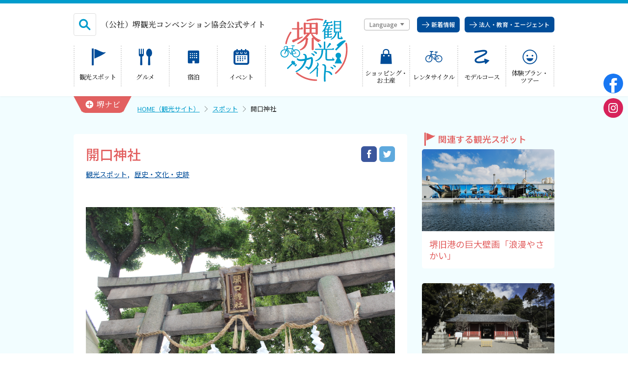

--- FILE ---
content_type: text/html; charset=UTF-8
request_url: https://www.sakai-tcb.or.jp/spot/detail/28
body_size: 10330
content:
<!DOCTYPE html>
<html lang="ja-JP">
<head>
	<meta charset="UTF-8">
	<title>開口神社｜スポット｜堺観光ガイド</title>
			<meta property="og:title" content="開口神社｜スポット｜堺観光ガイド">
	<meta property="og:type" content="article">
	<meta property="og:url" content="https://www.sakai-tcb.or.jp/spot/detail/28">
	<meta property="og:image" content="https://www.sakai-tcb.or.jp/assets/img/ogp.png">
	<meta property="og:site_name" content="堺観光ガイド">
	<meta property="og:locale" content="ja_JP">
	<script type="text/javascript">
//<![CDATA[
var basePath = "/";
//]]>
</script>	<!-- ssi cmn_head //-->
<meta http-equiv="X-UA-Compatible" content="IE=edge" />
<meta name="viewport" content="width=device-width,initial-scale=1" />
<meta name="format-detection" content="telephone=no" />
<meta name="google-site-verification" content="GYLH-YCCJC3KF6qCEWQk-5JVFGbyQlhuygl0etfQEo8" />
<link rel="apple-touch-icon" href="/assets/img/apple-touch-icon.png" />
<link rel="icon" href="/assets/img/favicon.png" />
<link rel="stylesheet" href="/assets/css/iconfonts.css?20251225-080247" />
<link rel="stylesheet" href="/assets/css/vendor.css?20251225-080247" />
<link rel="stylesheet" href="/assets/css/style.css?20251225-080247" />
<link rel="stylesheet" href="https://unpkg.com/scroll-hint@1.1.10/css/scroll-hint.css?20251225-080247" />
<link rel="stylesheet" href="https://unpkg.com/simplebar@latest/dist/simplebar.css" />
<script src="https://unpkg.com/simplebar@latest/dist/simplebar.min.js"></script>
<script src="https://maps.googleapis.com/maps/api/js?key=AIzaSyA0-2nrVyQ6N2-hKwsCM8UdqXZcjhDYtyY"></script>
<script src="https://unpkg.com/scroll-hint@1.1.10/js/scroll-hint.js?20251225-080247"></script>
<!-- // ssi cmn_head-->	<script type="text/javascript">
//<![CDATA[
var php_vars = {"the_spot":{"id":"28","name":"\u958b\u53e3\u795e\u793e","img":"\/uploads\/90619dc9518059222f76acf85f02a3a5.JPG","lat":"34.576891","lng":"135.47458"},"mv":[{"img":"\/uploads\/90619dc9518059222f76acf85f02a3a5.JPG"},{"img":"\/uploads\/14833222ff9e8999a512104536c22562.jpg"},{"img":"\/uploads\/8d0f8789b7269ae84cd3d3d962f1e8af.JPG"}],"all_spots":"\/api\/spots?ignore_ids=28"};
//]]>
</script></head>
<body id="" data-type="default" class="theme-spot">
<div>
  <!-- Google Tag Manager -->
  <script>
    (function(w, d, s, l, i) {
      w[l] = w[l] || [];
      w[l].push({
        'gtm.start': new Date().getTime(),
        event: 'gtm.js'
      });
      var f = d.getElementsByTagName(s)[0],
        j = d.createElement(s),
        dl = l != 'dataLayer' ? '&l=' + l : '';
      j.async = true;
      j.src =
        'https://www.googletagmanager.com/gtm.js?id=' + i + dl;
      f.parentNode.insertBefore(j, f);
    })(window, document, 'script', 'dataLayer', 'GTM-5RCNVT6');
  </script>
  <!-- End Google Tag Manager -->
  <!-- Google Tag Manager (noscript) -->
  <noscript><iframe src="https://www.googletagmanager.com/ns.html?id=GTM-5RCNVT6"
height="0" width="0" style="display:none;visibility:hidden"></iframe></noscript>
  <!-- End Google Tag Manager (noscript) -->
</div><div class="layout__all">
	<!-- ssi header //-->
<header class="header__box" data-ssi="true">
  <div class="header__wrap">
    <div class="header__logo-sp">
      <p class="logo-catch">（公社）堺観光コンベンション協会公式サイト</p>
    </div>
    <div class="header__logo">
      <h1><a href="/"><img alt="堺観光ガイド" src="/assets/img/cmn/logo.svg"/><p class="logo-catch">（公社）堺観光コンベンション協会<br>公式サイト</p></a></h1>
    </div>
    <div class="header__unit">
      <div class="header__unit-search">
        <header-search catch="（公社）堺観光コンベンション協会公式サイト"></header-search>
      </div>
      <div class="header__unit__btn">
        <div class="header__unit__btn__lang">
          <p><a class="js-lang-menu-btn" href="javascript:void(0);"><span>Language</span></a></p>
          <div class="header__unit__lang">
            <div class="header__unit__lang__close"><a class="js-lang-menu-close" href="javascript:void(0);"></a></div>
            <ul>
              <li><a href="/">日本語</a></li>
              <li><a href="/en/">English</a></li>
              <li><a href="/zh-cn/">简体中文</a></li>
              <li><a href="/zh-tw/">繁体中文</a></li>
              <li><a href="/ko/">한국어</a></li>
            </ul>
          </div>
        </div>
        <div class="header__unit__btn__type">
          <ul>
            <li class="li-business"><a href="/news/"><span>新着情報</span></a></li>
            <li class="li-business"><a href="/business/"><span>法人・教育・エージェント</span></a></li>
          </ul>
        </div>
      </div>
    </div>
    <div class="header__menu">
      <ul>
        <li class="li-spot"><a href="/spot/"><i class="icon"></i><span>観光スポット</span></a></li>
        <li class="li-spot--eat"><a href="/eat/"><i class="icon"></i><span>グルメ</span></a></li>
        <li class="li-spot--stay"><a href="/stay/"><i class="icon"></i><span>宿泊</span></a></li>
        <li class="li-event"><a href="/event/"><i class="icon"></i><span>イベント</span></a></li>
      </ul>
      <ul>
        <li class="li-spot--shopping"><a href="/shopping/"><i class="icon"></i><span>ショッピング・<br>お土産</span></a></li>
        <li class="li-navi-rentalcycle"><a href="/rentalcycle/"><i class="icon"></i><span>レンタサイクル</span></a></li>
        <li class="li-course"><a href="/model-course/"><i class="icon"></i><span>モデルコース</span></a></li>
        <li class="li-tourism"><a href="/tourism/"><i class="icon"></i><span>体験プラン・<br>ツアー</span></a></li>
      </ul>
    </div>
    <div class="header__sp">
      <div class="header__sp__sns">
        <header-sns></header-sns>
      </div>
      <div class="header__sp__search"><a class="js-sp-search" href="javascript:void(0);"><i class="icon"></i></a></div>
      <div class="header__sp__nav"><a class="js-drawer-open" href="javascript:void(0);"><i class="icon"></i></a></div>
      <div class="header__sp__form">
        <form class="js-site-search" action="/search/"><input type="text" name="q" placeholder="古墳、刃物、自転..." /><button type="submit"></button></form>
      </div>
    </div>
  </div>
</header>
<header-sns class="show-pc"></header-sns>
<!-- // ssi header //-->	<!-- ssi drawer //-->
<nav class="drawer__box" data-ssi="true">
  <div class="drawer__wrap">
    <div class="drawer__lang">
      <ul>
        <li><a href="/en/">English</a></li>
        <li><a href="/zh-cn/">简体中文</a></li>
        <li><a href="/zh-tw/">繁体中文</a></li>
        <li><a href="/ko/">한국어</a></li>
      </ul>
    </div>
    <div class="drawer__menu menu-consumer">
      <ul>
        <li><a href="/"><span>HOME（観光サイト）</span></a></li>
        <li><a href="/spot/"><span>観光スポット</span></a></li>
        <li><a href="/eat/"><span>グルメ</span></a></li>
        <li><a href="/stay/"><span>宿泊</span></a></li>
        <li><a href="/event/"><span>イベント情報</span></a></li>
        <li><a href="/shopping/"><span>ショッピング・お土産</span></a></li>
        <li><a href="/rentalcycle-sakai/"><span>サイクリングさかい</span></a></li>
        <li><a href="/rentalcycle/"><span>堺観光レンタサイクル</span></a></li>
        <li><a href="/model-course/"><span>モデルコース</span></a></li>
        <li><a href="/tourism/"><span>体験プラン・ツアー</span></a></li>
        <li><a href="/feature/"><span>特集</span></a></li>
        <li><a href="/bloom/"><span>開花情報</span></a></li>
        <li><a href="/sports/"><span>スポーツ施設</span></a></li>
        <li><a href="/news/"><span>NEWS</span></a></li>
        <li><a href="/contact-us/"><span>お問い合わせ</span></a></li>
      </ul>
    </div>
    <div class="drawer__menu menu-business">
      <ul>
        <li><a href="/business/"><span>HOME（法人・教育・エージェント）</span></a></li>
        <li><a href="/business/group-trip/"><span>団体旅行</span></a></li>
        <li><a href="/business/convention/"><span>コンベンション・スポーツ</span></a></li>
        <li><a href="/stay?accept_group=1"><span>宿泊施設</span></a></li>
        <li><a href="/eat?accept_group=1"><span>団体向け食事・お弁当</span></a></li>
        <li><a href="/business/support/"><span>助成制度のご案内</span></a></li>
        <li><a href="/business/news/"><span>お知らせ</span></a></li>
        <li><a href="/business/member/"><span>協会会員募集</span></a></li>
        <li><a href="/photo/"><span>フォトライブラリ</span></a></li>
        <li><a href="/business/pamphlet/"><span>観光パンフレット</span></a></li>
        <li><a href="/business/contact-us/"><span>お問い合わせ</span></a></li>
      </ul>
    </div>
    <div class="drawer__menu__sub">
      <p class="drawer__menu__ttl">堺ナビ</p>
      <ul>
        <li><a href="/about-sakai/"><span>ようこそ堺へ！</span></a></li>
        <li><a href="/spot/search/map/"><span>地図から探す</span></a></li>
        <li><a href="/spot/search/"><span>スポット検索</span></a></li>
        <li><a href="/service/"><span>観光案内所</span></a></li>
        <li><a href="/pamphlet/"><span>観光パンフレット</span></a></li>
        <li><a href="/ticket/"><span>堺おもてなしチケット</span></a></li>
        <li><a href="/useful/"><span>お役立ち情報紹介</span></a></li>
        <li><a href="/sakai_taxi/"><span>堺観光タクシー</span></a></li>
        <li><a href="/access/"><span>交通・アクセス</span></a></li>
      </ul>
    </div>
    <div class="drawer__menu__sub">
      <p class="drawer__menu__ttl">堺観光コンベンション協会について</p>
      <ul>
        <li><a href="/profile/"><span>協会について</span></a></li>
        <li><a href="/news-association/"><span>協会からのお知らせ</span></a></li>
        <li><a href="/news/detail/20180119170000"><span>旅行業約款及びご旅行条件書について</span></a></li>
        <li><a href="/link/"><span>リンク集</span></a></li>
      </ul>
    </div>
    <div class="drawer__btn">
      <p class="btn-consumer"><a href="/"><span>観光サイト</span></a></p>
      <p class="btn-business"><a href="/business/"><span>for Business</span></a></p>
    </div>
  </div>
</nav>
<!-- // ssi drawer //-->			<!-- layout__wrap //-->
		<div class="layout__wrap">
			<!-- ssi sakai-navi //-->
<nav class="nav__sakai" data-ssi="sakai-navi">
  <div class="nav__sakai__wrap">
    <div class="nav__sakai__box">
      <div class="nav__sakai__main">
        <div class="nav__sakai__ttl">
          <p class="title">堺ナビ</p>
          <p class="sub">堺観光の<br>便利ツール</p>
          <p class="nav__sakai__close"><a class="js-sakai-navi-close" href="javascript:void(0);"><span>閉じる</span></a></p>
        </div>
      </div>
      <div class="nav__sakai__menu">
        <div class="nav__sakai__menu--head">
          <div class="nav__sakai__li bt-about">
            <a class="nav__sakai__li__elm" href="/about-sakai/">
              <div class="icon"></div>
              <div class="texts">
                <p>ようこそ堺へ</p>
              </div>
            </a>
          </div>
          <div class="nav__sakai__li bt-navi-map">
            <a class="nav__sakai__li__elm" href="/spot/search/map/">
              <div class="icon"></div>
              <div class="texts">
                <p>地図から探す</p>
              </div>
            </a>
          </div>
          <div class="nav__sakai__li bt-navi-search">
            <a class="nav__sakai__li__elm" href="/spot/search/">
              <div class="icon"></div>
              <div class="texts">
                <p>スポット検索</p>
              </div>
            </a>
          </div>
          <div class="nav__sakai__li bt-tourism">
            <a class="nav__sakai__li__elm" href="/tourism/">
              <div class="icon"></div>
              <div class="texts">
                <p>体験プラン・<br>ツアー</p>
              </div>
            </a>
          </div>
          <div class="nav__sakai__li bt-site-search">
            <form class="nav__sakai__li__elm" action="/search/">
              <div class="icon"></div>
              <div class="texts">
                <p>キーワード検索</p><label><input type="text" name="q" placeholder="古墳、刃物、自転..."/><button type="submit"></button></label></div>
            </form>
          </div>
        </div>
        <div class="nav__sakai__menu--foot" data-length="6">
          <div class="nav__sakai__li bt-navi-service">
            <a class="nav__sakai__li__elm" href="/service/">
              <div class="icon"></div>
              <div class="texts">
                <p>観光案内所</p>
              </div>
            </a>
          </div>
          <div class="nav__sakai__li bt-pamphlet">
            <a class="nav__sakai__li__elm" href="/pamphlet/">
              <div class="icon"></div>
              <div class="texts">
                <p>パンフレット</p>
              </div>
            </a>
          </div>
          <div class="nav__sakai__li bt-navi-ticket">
            <a class="nav__sakai__li__elm" href="/ticket/">
              <div class="icon"></div>
              <div class="texts">
                <p>堺おもてなし<br>チケット</p>
              </div>
            </a>
          </div>
          <div class="nav__sakai__li bt-navi-taxi">
            <a class="nav__sakai__li__elm" href="/sakai_taxi/">
              <div class="icon"></div>
              <div class="texts">
                <p>堺観光<br>タクシー</p>
              </div>
            </a>
          </div>
          <div class="nav__sakai__li bt-navi-useful">
            <a class="nav__sakai__li__elm" href="/useful/">
              <div class="icon"></div>
              <div class="texts">
                <p>お役立ち<br>情報紹介</p>
              </div>
            </a>
          </div>
          <div class="nav__sakai__li bt-access">
            <a class="nav__sakai__li__elm" href="/access/">
              <div class="icon"></div>
              <div class="texts">
                <p>交通アクセス</p>
              </div>
            </a>
          </div>
        </div>
        <div class="nav__sakai__btn--sp"><a class="js-sakai-navi-sp" href="javascript:void(0);"><span class="nav__sakai__btn-text is-open"><i class="icon"></i>他のメニューを表示する</span><span class="nav__sakai__btn-text is-close"><i class="icon"></i>メニューを閉じる</span></a></div>
      </div>
    </div>
    <div class="nav__sakai__btn">
      <p class="nav__sakai__btn__open"><a class="js-sakai-navi-open" href="javascript:void(0);"><span class="active-text">堺ナビ</span></a></p>
    </div>
  </div>
</nav>
<!-- // ssi sakai-navi-->			<div class="nav__pan">
				<ol>
					<li class="home"><a href="/">HOME（観光サイト）</a></li>
											<li><a href="/spot/search">スポット</a></li><li>開口神社</li>									</ol>
			</div>
			<!-- layout__columns //-->
<div class="layout__columns">
	<div class="layout__columns__cont">
		<div class="ttl__detail">
			<div class="ttl__detail__texts">
				<h1>開口神社</h1>
			</div>
			<btn-sns></btn-sns>
		</div>
		<div class="detail__tags">
			<ul class="list__label">
				<li><a href="/spot/search?m_ctgrs=1">観光スポット</a></li><li><a href="/spot/search?ctgrs=9">歴史・文化・史跡</a></li>			</ul>
		</div>
		<slick-mv json="mv"></slick-mv>
		<div class="detail__lead">
			<p><a href= "https://www.sakai-tcb.or.jp/en/spot/detail/28" >【Click here for details in English.】</a><br />
<br />
<b>行基が念仏寺、空海が宝塔を境内に建てたことで｢大寺｣とも呼ばれる塩土老翁神、素盞嗚神、生国魂神を祀る旧市内唯一の式内社。大寺縁起絵巻、伏見天皇宸翰御歌集、短刀銘吉光は国指定の重要文化財です。</b><br />
<br />
旧市内唯一の式内社で塩土老翁神(しおつちのおじのかみ)、素盞嗚神(すさのおのかみ)、生国魂神(いくたまのかみ)を祀っています。天平18年(746年)行基が境内に念仏寺を建立し、大同元年(806年)空海が宝塔を建てたので｢大寺｣とも呼ばれています。<br />
元禄3年(1690年)制作された土佐光起筆の｢大寺縁起絵巻｣、鎌倉時代の仮名の名筆、和歌は京極派の詠み手として知られる伏見天皇の｢伏見天皇宸翰御歌集(ふしみてんのうしんかんおんうたしゅう)｣、社伝によれば室町幕府十代将軍義稙寄進の｢短刀銘吉光(たんとうめいよしみつ)｣は重要文化財です。また、｢開口神社文書｣は鎌倉時代から江戸時代の開口神社と大寺念仏寺関係の古文書で、府の有形文化財に指定されています。</p>
		</div>
		<section class="detail__sec">
			<table class="table__info">
				<tbody>
									<tr>
						<th>所在地</th>
						<td>
							<p>堺市堺区甲斐町東2丁1-29</p>
						</td>
					</tr>
													<tr>
						<th>アクセス</th>
						<td>
							<p>阪堺線｢宿院駅｣下車</p>
						</td>
					</tr>
																					<tr>
						<th>営業時間</th>
						<td>
							<p>9：00～17：15(正月、大祭、節分等は別）</p>
						</td>
					</tr>
													<tr>
						<th>定休日など</th>
						<td>
							<p>無</p>
						</td>
					</tr>
																									<tr>
						<th>駐車場</th>
						<td>
							<p>無料(乗用車20台)</p>
						</td>
					</tr>
																				</tbody>
			</table>
		</section>
					<section class="detail__sec">
				<h2 class="detail__ttl">お問い合わせ</h2>
				<table class="table__info">
					<tbody>
																<tr>
							<th>電話番号</th>
							<td>
								<riot-tel tel="072-221-0171"></riot-tel>
							</td>
						</tr>
																<tr>
							<th>FAX</th>
							<td>072-223-9512</td>
						</tr>
																<tr>
							<th>URL</th>
							<td>
								<p><a href="http://www.aguchi.jp/" target="_blank">http://www.aguchi.jp/</a></p>
							</td>
						</tr>
															</tbody>
				</table>
			</section>
							<section class="detail__sec">
				<gmap-detail></gmap-detail>
			</section>
					</div>
	<div class="layout__columns__side">
	<!-- php side //-->
	<div class="side__box">
							<section class="side__sec sec-spot">
				<p class="side__sec__ttl"><i class="icon"></i><span>関連する観光スポット</span></p>
				<div class="post__spot">
											<article class="post__spot__card">
	<a href="/spot/detail/435">
		<div class="post__spot__img">
			<div
				style="background-image: url(/uploads/429652ad1e5be5ebeed44a9c3daae779.JPG)"
				class="img"></div>
		</div>
		<div class="post__spot__texts">
			<p class="title">堺旧港の巨大壁画「浪漫やさかい」</p>
					</div>
	</a>
</article>
											<article class="post__spot__card">
	<a href="/spot/detail/75">
		<div class="post__spot__img">
			<div
				style="background-image: url(/uploads/25984309a0505aa11599546e4155401a.JPG)"
				class="img"></div>
		</div>
		<div class="post__spot__texts">
			<p class="title">櫻井神社</p>
					</div>
	</a>
</article>
											<article class="post__spot__card">
	<a href="/spot/detail/136">
		<div class="post__spot__img">
			<div
				style="background-image: url(/uploads/b7727ce8ddf3f1cab79138ddc01ea6ea.jpg)"
				class="img"></div>
		</div>
		<div class="post__spot__texts">
			<p class="title">フェニックス通り</p>
					</div>
	</a>
</article>
									</div>
			</section>
							<section class="side__sec sec-ranking">
				<p class="side__sec__ttl"><i class="icon"></i><span>スポットアクセスランキング</span></p>
				<div class="post__ranking">
											<article class="post__ranking__card rank-1">
	<a href="/spot/detail/126">
		<div class="rank"><i class="icon"></i><span>1</span></div>
		<div class="text">仁徳天皇陵古墳（大山古墳・大仙陵古墳）</div>
	</a>
</article>
											<article class="post__ranking__card rank-2">
	<a href="/spot/detail/73">
		<div class="rank"><i class="icon"></i><span>2</span></div>
		<div class="text"> MI-TEさかい（堺市役所21階展望ロビー）</div>
	</a>
</article>
											<article class="post__ranking__card rank-3">
	<a href="/spot/detail/1248">
		<div class="rank"><i class="icon"></i><span>3</span></div>
		<div class="text">おおさか堺バルーン </div>
	</a>
</article>
											<article class="post__ranking__card rank-4">
	<a href="/spot/detail/1240">
		<div class="rank"><i class="icon"></i><span>4</span></div>
		<div class="text">ノア ドルフィンドーム</div>
	</a>
</article>
											<article class="post__ranking__card rank-5">
	<a href="/spot/detail/40">
		<div class="rank"><i class="icon"></i><span>5</span></div>
		<div class="text">大鳥大社</div>
	</a>
</article>
											<article class="post__ranking__card rank-6">
	<a href="/spot/detail/302">
		<div class="rank"><i class="icon"></i><span>6</span></div>
		<div class="text">チンチン電車　阪堺電車</div>
	</a>
</article>
											<article class="post__ranking__card rank-7">
	<a href="/spot/detail/206">
		<div class="rank"><i class="icon"></i><span>7</span></div>
		<div class="text">方違神社</div>
	</a>
</article>
											<article class="post__ranking__card rank-8">
	<a href="/spot/detail/342">
		<div class="rank"><i class="icon"></i><span>8</span></div>
		<div class="text">堺市漁連　とれとれ市</div>
	</a>
</article>
											<article class="post__ranking__card rank-9">
	<a href="/event/detail/839">
		<div class="rank"><i class="icon"></i><span>9</span></div>
		<div class="text">堺市内の新春イベント情報一覧</div>
	</a>
</article>
											<article class="post__ranking__card rank-10">
	<a href="/spot/detail/35">
		<div class="rank"><i class="icon"></i><span>10</span></div>
		<div class="text">家原寺</div>
	</a>
</article>
									</div>
			</section>
				<section class="side__sec sec-pr">
			<pr-banner></pr-banner>
		</section>
	</div>
	<!-- // php side-->
</div>
</div>
<!-- // layout__columns-->
		</div>
		<!-- // layout__wrap-->
		<!-- ssi footer //-->
<footer class="footer__box" data-ssi="true">
  <div class="footer__wrap">
    <div class="footer__menu">
      <div class="footer__menu__group">
        <div class="footer__menu__group__ttl">
          <p class="js-footer-toggle"><span>観光サイト</span><i class="icon"></i></p>
        </div>
        <ul>
          <li><a href="/"><span>HOME（観光サイト）</span></a></li>
          <li><a href="/spot/"><span>観光スポット</span></a></li>
          <li><a href="/eat/"><span>グルメ</span></a></li>
          <li><a href="/stay/"><span>宿泊</span></a></li>
          <li><a href="/event/"><span>イベント情報</span></a></li>
          <li><a href="/shopping/"><span>ショッピング・お土産</span></a></li>
          <li><a href="/rentalcycle-sakai/"><span>サイクリングさかい</span></a></li>
          <li><a href="/rentalcycle/"><span>堺観光レンタサイクル</span></a></li>
          <li><a href="/model-course/"><span>モデルコース</span></a></li>
          <li><a href="/tourism/"><span>体験プラン・ツアー</span></a></li>
          <li><a href="/feature/"><span>特集</span></a></li>
          <li><a href="/bloom/"><span>開花情報</span></a></li>
          <li><a href="/sports/"><span>スポーツ施設</span></a></li>
          <li><a href="/news/"><span>NEWS</span></a></li>
          <li><a href="/contact-us/"><span>お問い合わせ</span></a></li>
        </ul>
      </div>
      <div class="footer__menu__group">
        <div class="footer__menu__group__ttl">
          <p class="js-footer-toggle"><span>堺ナビ</span><i class="icon"></i></p>
        </div>
        <ul>
          <li><a href="/about-sakai/"><span>ようこそ堺へ！</span></a></li>
          <li><a href="/spot/search/map/"><span>地図から探す</span></a></li>
          <li><a href="/spot/search/"><span>スポット検索</span></a></li>
          <li><a href="/service/"><span>観光案内所</span></a></li>
          <li><a href="/pamphlet/"><span>観光パンフレット</span></a></li>
          <li><a href="/ticket/"><span>堺おもてなしチケット</span></a></li>
          <li><a href="/useful/"><span>お役立ち情報紹介</span></a></li>
          <li><a href="/sakai_taxi/"><span>堺観光タクシー</span></a></li>
          <li><a href="/access/"><span>交通・アクセス</span></a></li>
        </ul>
      </div>
      <div class="footer__menu__group">
        <div class="footer__menu__group__ttl">
          <p class="js-footer-toggle"><span>for Business</span><i class="icon"></i></p>
        </div>
        <ul>
          <li><a href="/business/"><span>HOME（法人・教育・エージェント）</span></a></li>
          <li><a href="/business/group-trip/"><span>団体旅行</span></a></li>
          <li><a href="/business/convention/"><span>コンベンション・スポーツ</span></a></li>
          <li><a href="/stay?accept_group=1"><span>宿泊施設</span></a></li>
          <li><a href="/eat?accept_group=1"><span>団体向け食事・お弁当</span></a></li>
          <li><a href="/business/support/"><span>助成制度のご案内</span></a></li>
          <li><a href="/business/news/"><span>お知らせ</span></a></li>
          <li><a href="/business/member/"><span>協会会員募集</span></a></li>
          <li><a href="/photo/"><span>フォトライブラリ</span></a></li>
          <li><a href="/business/pamphlet/"><span>観光パンフレット</span></a></li>
          <li><a href="/business/contact-us/"><span>お問い合わせ</span></a></li>
        </ul>
      </div>
      <div class="footer__menu__group">
        <div class="footer__menu__group__ttl">
          <p class="js-footer-toggle"><span>堺観光コンベンション協会について</span><i class="icon"></i></p>
        </div>
        <ul>
          <li><a href="/profile/"><span>協会について</span></a></li>
          <li><a href="/news-association/"><span>協会からのお知らせ</span></a></li>
          <li><a href="/news/detail/20180119170000"><span>旅行業約款及びご旅行条件書について</span></a></li>
          <li><a href="/link/"><span>リンク集</span></a></li>
          <li><a href="/sitemap/"><span>サイトマップ</span></a></li>
          <li><a href="https://www.youtube.com/user/sakaivideochannel" target="_blank"><span>公式Youtube</span></a></li>
          <li><a href="https://www.facebook.com/sakaitourismofficial/" target="_blank"><span>公式Facebookページ</span></a></li>
        </ul>
      </div>
    </div>
    <div class="footer__copy">
      <p>&copy; SAKAI TOURISM &amp; CONVENTION BUREAU, ALL RIGHTS RESERVED.</p>
    </div>
  </div>
  <div class="footer__pagetop js-pagetop"><a href="javascript:void(0);"></a></div>
  <modal-movie></modal-movie>
</footer>
<!-- // ssi footer--></div>
<!-- ssi body_end //-->
<div class="nomore__box" data-ssi="true">
  <div class="nomore__box__wrap">
    <div class="nomore__box__texts">
      <p>あなたは旧式のブラウザをご利用中です<br> このウェブサイトを快適に閲覧するにはブラウザをアップグレードしてください。
      </p>
    </div>
    <div class="nomore__box__ul">
      <ul>
        <li class="li-firefox"><a href="https://www.mozilla.org/ja/firefox/new/" target="_blank"><i class="icon"></i>Firefox</a></li>
        <li class="li-chrome"><a href="https://www.google.co.jp/chrome/browser/desktop/" target="_blank"><i class="icon"></i>Google Chrome</a></li>
        <li class="li-ie"><a href="https://windows.microsoft.com/ja-jp/internet-explorer/download-ie" target="_blank"><i class="icon"></i>Internet Explorer</a></li>
      </ul>
    </div>
  </div>
  <p class="btn-close"><a class="js-close-nomore" href="javascript:void(0);"><i class="icon"></i></a></p>
</div>
<debug-bar></debug-bar>
<script src="/assets/js/vendor.js?20251225-080246"></script>
<script src="/assets/js/app.js?20251225-080246"></script>
<!-- // ssi body_end--></body>
</html>


--- FILE ---
content_type: text/css
request_url: https://www.sakai-tcb.or.jp/assets/css/vendor.css?20251225-080247
body_size: 6935
content:
@charset "UTF-8";@import url(https://fonts.googleapis.com/css?family=Noto+Sans+JP:300,400,500,700&subset=japanese);@import url(https://fonts.googleapis.com/css?family=Noto+Serif+JP:300,400,500,600,700&display=swap&subset=japanese);@-webkit-keyframes show{0%{opacity:0}to{opacity:1}}@keyframes show{0%{opacity:0}to{opacity:1}}@-webkit-keyframes hide{0%{opacity:1}to{opacity:0}}@keyframes hide{0%{opacity:1}to{opacity:0}}@-webkit-keyframes fadeInDown{0%{-webkit-transform:translateY(-70px);transform:translateY(-70px);opacity:0}to{-webkit-transform:translateY(0);transform:translateY(0);opacity:1}}@keyframes fadeInDown{0%{-webkit-transform:translateY(-70px);transform:translateY(-70px);opacity:0}to{-webkit-transform:translateY(0);transform:translateY(0);opacity:1}}@-webkit-keyframes fadeInRight{0%{-webkit-transform:translateX(1.5em);transform:translateX(1.5em);opacity:0}to{-webkit-transform:translateX(0);transform:translateX(0);opacity:1}}@keyframes fadeInRight{0%{-webkit-transform:translateX(1.5em);transform:translateX(1.5em);opacity:0}to{-webkit-transform:translateX(0);transform:translateX(0);opacity:1}}@-webkit-keyframes fadeInLeft{0%{-webkit-transform:translateX(-1.5em);transform:translateX(-1.5em);opacity:0}to{-webkit-transform:translateX(0);transform:translateX(0);opacity:1}}@keyframes fadeInLeft{0%{-webkit-transform:translateX(-1.5em);transform:translateX(-1.5em);opacity:0}to{-webkit-transform:translateX(0);transform:translateX(0);opacity:1}}@-webkit-keyframes fadeInZoom{0%{-webkit-transform:scale(1.8);transform:scale(1.8);opacity:0}to{-webkit-transform:scale(1);transform:scale(1);opacity:1}}@keyframes fadeInZoom{0%{-webkit-transform:scale(1.8);transform:scale(1.8);opacity:0}to{-webkit-transform:scale(1);transform:scale(1);opacity:1}}@-webkit-keyframes zoomIn{0%{-webkit-transform:scale(1.5);transform:scale(1.5)}to{-webkit-transform:scale(1);transform:scale(1)}}@keyframes zoomIn{0%{-webkit-transform:scale(1.5);transform:scale(1.5)}to{-webkit-transform:scale(1);transform:scale(1)}}@-webkit-keyframes zoomOut{0%{-webkit-transform:scale(1);transform:scale(1)}to{-webkit-transform:scale(1.5);transform:scale(1.5)}}@keyframes zoomOut{0%{-webkit-transform:scale(1);transform:scale(1)}to{-webkit-transform:scale(1.5);transform:scale(1.5)}}@-webkit-keyframes fadeOutLeft{0%{opacity:1;left:0}to{opacity:0;left:-100vw}}@keyframes fadeOutLeft{0%{opacity:1;left:0}to{opacity:0;left:-100vw}}@-webkit-keyframes fadeOutTop{0%{opacity:1;-webkit-transform:translateY(0);transform:translateY(0)}to{opacity:0;-webkit-transform:translateY(-100px);transform:translateY(-100px)}}@keyframes fadeOutTop{0%{opacity:1;-webkit-transform:translateY(0);transform:translateY(0)}to{opacity:0;-webkit-transform:translateY(-100px);transform:translateY(-100px)}}.color-str{color:#e26060}.color-red{color:#c00}.c-scrollbar{overflow-x:hidden;overflow-y:auto;-webkit-overflow-scrolling:touch}.c-scrollbar::-webkit-scrollbar{width:6px;right:5px}.c-scrollbar::-webkit-scrollbar-track{background-color:rgba(0,0,0,.05);border-radius:9999px}.c-scrollbar::-webkit-scrollbar-thumb{border-radius:9999px;background-color:rgba(0,0,0,.2)}.animate-show{-webkit-backface-visibility:visible!important;backface-visibility:visible!important;-webkit-animation-name:show;animation-name:show;-webkit-animation-duration:.5;animation-duration:.5}@font-face{font-family:'myicon';src:url(../font/myicon/myicon.eot?1711939640683);src:url(../font/myicon/myicon.eot?#iefix&1711939640683) format("embedded-opentype"),url(../font/myicon/myicon.woff?1711939640683) format("woff"),url(../font/myicon/myicon.ttf?1711939640683) format("truetype"),url(../font/myicon/myicon.svg?1711939640683) format("svg");font-weight:400;font-style:normal}.myicon,.myicon-access:before,.myicon-alert:before,.myicon-arrow-back:before,.myicon-arrow-biz:before,.myicon-arrow-circle:before,.myicon-arrow-course:before,.myicon-arrow-down:before,.myicon-arrow-ex:before,.myicon-arrow-next:before,.myicon-arrow-prev:before,.myicon-arrow-slick-prev:before{font-family:"myicon";vertical-align:middle;speak:none;font-style:normal!important;font-weight:400!important;-webkit-font-feature-settings:normal;font-feature-settings:normal;font-variant:normal;text-transform:none;text-rendering:auto;-webkit-font-smoothing:antialiased;-moz-osx-font-smoothing:grayscale}.myicon-access:before,.myicon-alert:before,.myicon-arrow-back:before,.myicon-arrow-biz:before,.myicon-arrow-circle:before,.myicon-arrow-course:before,.myicon-arrow-down:before,.myicon-arrow-ex:before,.myicon-arrow-next:before,.myicon-arrow-prev:before,.myicon-arrow-slick-prev:before{content:""}.myicon-alert:before,.myicon-arrow-back:before,.myicon-arrow-biz:before,.myicon-arrow-circle:before,.myicon-arrow-course:before,.myicon-arrow-down:before,.myicon-arrow-ex:before,.myicon-arrow-next:before,.myicon-arrow-prev:before,.myicon-arrow-slick-prev:before{content:""}.myicon-arrow-back:before,.myicon-arrow-biz:before,.myicon-arrow-circle:before,.myicon-arrow-course:before,.myicon-arrow-down:before,.myicon-arrow-ex:before,.myicon-arrow-next:before,.myicon-arrow-prev:before,.myicon-arrow-slick-prev:before{content:""}.myicon-arrow-biz:before,.myicon-arrow-circle:before,.myicon-arrow-course:before,.myicon-arrow-down:before,.myicon-arrow-ex:before,.myicon-arrow-next:before,.myicon-arrow-prev:before,.myicon-arrow-slick-prev:before{content:""}.myicon-arrow-circle:before,.myicon-arrow-course:before,.myicon-arrow-down:before,.myicon-arrow-ex:before,.myicon-arrow-next:before,.myicon-arrow-prev:before,.myicon-arrow-slick-prev:before{content:""}.myicon-arrow-course:before,.myicon-arrow-down:before,.myicon-arrow-ex:before,.myicon-arrow-next:before,.myicon-arrow-prev:before,.myicon-arrow-slick-prev:before{content:""}.myicon-arrow-down:before,.myicon-arrow-ex:before,.myicon-arrow-next:before,.myicon-arrow-prev:before,.myicon-arrow-slick-prev:before{content:""}.myicon-arrow-ex:before,.myicon-arrow-next:before,.myicon-arrow-prev:before,.myicon-arrow-slick-prev:before{content:""}.myicon-arrow-next:before,.myicon-arrow-prev:before,.myicon-arrow-slick-prev:before{content:""}.myicon-arrow-prev:before,.myicon-arrow-slick-prev:before{content:""}.myicon-arrow-slick-prev:before{content:""}.myicon-arrow-slick:before,.myicon-arrow-top:before,.myicon-arrow:before,.myicon-bicycle:before,.myicon-bus:before,.myicon-card:before,.myicon-check:before,.myicon-close:before,.myicon-course:before,.myicon-crown-o:before,.myicon-crown:before,.myicon-doc:before,.myicon-download:before,.myicon-eat:before,.myicon-event:before{font-family:"myicon";vertical-align:middle;speak:none;font-style:normal!important;font-weight:400!important;-webkit-font-feature-settings:normal;font-feature-settings:normal;font-variant:normal;text-transform:none;text-rendering:auto;-webkit-font-smoothing:antialiased;-moz-osx-font-smoothing:grayscale;content:""}.myicon-arrow-top:before,.myicon-arrow:before,.myicon-bicycle:before,.myicon-bus:before,.myicon-card:before,.myicon-check:before,.myicon-close:before,.myicon-course:before,.myicon-crown-o:before,.myicon-crown:before,.myicon-doc:before,.myicon-download:before,.myicon-eat:before,.myicon-event:before{content:""}.myicon-arrow:before,.myicon-bicycle:before,.myicon-bus:before,.myicon-card:before,.myicon-check:before,.myicon-close:before,.myicon-course:before,.myicon-crown-o:before,.myicon-crown:before,.myicon-doc:before,.myicon-download:before,.myicon-eat:before,.myicon-event:before{content:""}.myicon-bicycle:before,.myicon-bus:before,.myicon-card:before,.myicon-check:before,.myicon-close:before,.myicon-course:before,.myicon-crown-o:before,.myicon-crown:before,.myicon-doc:before,.myicon-download:before,.myicon-eat:before,.myicon-event:before{content:""}.myicon-bus:before,.myicon-card:before,.myicon-check:before,.myicon-close:before,.myicon-course:before,.myicon-crown-o:before,.myicon-crown:before,.myicon-doc:before,.myicon-download:before,.myicon-eat:before,.myicon-event:before{content:""}.myicon-card:before,.myicon-check:before,.myicon-close:before,.myicon-course:before,.myicon-crown-o:before,.myicon-crown:before,.myicon-doc:before,.myicon-download:before,.myicon-eat:before,.myicon-event:before{content:""}.myicon-check:before,.myicon-close:before,.myicon-course:before,.myicon-crown-o:before,.myicon-crown:before,.myicon-doc:before,.myicon-download:before,.myicon-eat:before,.myicon-event:before{content:""}.myicon-close:before,.myicon-course:before,.myicon-crown-o:before,.myicon-crown:before,.myicon-doc:before,.myicon-download:before,.myicon-eat:before,.myicon-event:before{content:""}.myicon-course:before,.myicon-crown-o:before,.myicon-crown:before,.myicon-doc:before,.myicon-download:before,.myicon-eat:before,.myicon-event:before{content:""}.myicon-crown-o:before,.myicon-crown:before,.myicon-doc:before,.myicon-download:before,.myicon-eat:before,.myicon-event:before{content:""}.myicon-crown:before,.myicon-doc:before,.myicon-download:before,.myicon-eat:before,.myicon-event:before{content:""}.myicon-doc:before,.myicon-download:before,.myicon-eat:before,.myicon-event:before{content:""}.myicon-download:before,.myicon-eat:before,.myicon-event:before{content:""}.myicon-eat:before,.myicon-event:before{content:""}.myicon-event:before{content:""}.myicon-flower:before,.myicon-grid:before,.myicon-home:before,.myicon-i:before,.myicon-image:before,.myicon-info:before,.myicon-mail:before,.myicon-map:before,.myicon-menu:before,.myicon-navi:before,.myicon-news:before,.myicon-other:before,.myicon-pamphlet:before,.myicon-pdf:before,.myicon-photo:before{font-family:"myicon";vertical-align:middle;speak:none;font-style:normal!important;font-weight:400!important;-webkit-font-feature-settings:normal;font-feature-settings:normal;font-variant:normal;text-transform:none;text-rendering:auto;-webkit-font-smoothing:antialiased;-moz-osx-font-smoothing:grayscale;content:""}.myicon-grid:before,.myicon-home:before,.myicon-i:before,.myicon-image:before,.myicon-info:before,.myicon-mail:before,.myicon-map:before,.myicon-menu:before,.myicon-navi:before,.myicon-news:before,.myicon-other:before,.myicon-pamphlet:before,.myicon-pdf:before,.myicon-photo:before{content:""}.myicon-home:before,.myicon-i:before,.myicon-image:before,.myicon-info:before,.myicon-mail:before,.myicon-map:before,.myicon-menu:before,.myicon-navi:before,.myicon-news:before,.myicon-other:before,.myicon-pamphlet:before,.myicon-pdf:before,.myicon-photo:before{content:""}.myicon-i:before,.myicon-image:before,.myicon-info:before,.myicon-mail:before,.myicon-map:before,.myicon-menu:before,.myicon-navi:before,.myicon-news:before,.myicon-other:before,.myicon-pamphlet:before,.myicon-pdf:before,.myicon-photo:before{content:""}.myicon-image:before,.myicon-info:before,.myicon-mail:before,.myicon-map:before,.myicon-menu:before,.myicon-navi:before,.myicon-news:before,.myicon-other:before,.myicon-pamphlet:before,.myicon-pdf:before,.myicon-photo:before{content:""}.myicon-info:before,.myicon-mail:before,.myicon-map:before,.myicon-menu:before,.myicon-navi:before,.myicon-news:before,.myicon-other:before,.myicon-pamphlet:before,.myicon-pdf:before,.myicon-photo:before{content:""}.myicon-mail:before,.myicon-map:before,.myicon-menu:before,.myicon-navi:before,.myicon-news:before,.myicon-other:before,.myicon-pamphlet:before,.myicon-pdf:before,.myicon-photo:before{content:""}.myicon-map:before,.myicon-menu:before,.myicon-navi:before,.myicon-news:before,.myicon-other:before,.myicon-pamphlet:before,.myicon-pdf:before,.myicon-photo:before{content:""}.myicon-menu:before,.myicon-navi:before,.myicon-news:before,.myicon-other:before,.myicon-pamphlet:before,.myicon-pdf:before,.myicon-photo:before{content:""}.myicon-navi:before,.myicon-news:before,.myicon-other:before,.myicon-pamphlet:before,.myicon-pdf:before,.myicon-photo:before{content:""}.myicon-news:before,.myicon-other:before,.myicon-pamphlet:before,.myicon-pdf:before,.myicon-photo:before{content:""}.myicon-other:before,.myicon-pamphlet:before,.myicon-pdf:before,.myicon-photo:before{content:""}.myicon-pamphlet:before,.myicon-pdf:before,.myicon-photo:before{content:""}.myicon-pdf:before,.myicon-photo:before{content:""}.myicon-photo:before{content:""}.myicon-pin:before,.myicon-plus:before,.myicon-reborn:before,.myicon-rss:before,.myicon-sakai:before,.myicon-search:before,.myicon-shopping:before,.myicon-smile:before,.myicon-sns-fb:before,.myicon-sns-instagram:before,.myicon-sns-line:before,.myicon-sns-tw:before,.myicon-sports:before,.myicon-spot:before{font-family:"myicon";vertical-align:middle;speak:none;font-style:normal!important;font-weight:400!important;-webkit-font-feature-settings:normal;font-feature-settings:normal;font-variant:normal;text-transform:none;text-rendering:auto;-webkit-font-smoothing:antialiased;-moz-osx-font-smoothing:grayscale;content:""}.myicon-plus:before,.myicon-reborn:before,.myicon-rss:before,.myicon-sakai:before,.myicon-search:before,.myicon-shopping:before,.myicon-smile:before,.myicon-sns-fb:before,.myicon-sns-instagram:before,.myicon-sns-line:before,.myicon-sns-tw:before,.myicon-sports:before,.myicon-spot:before{content:""}.myicon-reborn:before,.myicon-rss:before,.myicon-sakai:before,.myicon-search:before,.myicon-shopping:before,.myicon-smile:before,.myicon-sns-fb:before,.myicon-sns-instagram:before,.myicon-sns-line:before,.myicon-sns-tw:before,.myicon-sports:before,.myicon-spot:before{content:""}.myicon-rss:before,.myicon-sakai:before,.myicon-search:before,.myicon-shopping:before,.myicon-smile:before,.myicon-sns-fb:before,.myicon-sns-instagram:before,.myicon-sns-line:before,.myicon-sns-tw:before,.myicon-sports:before,.myicon-spot:before{content:""}.myicon-sakai:before,.myicon-search:before,.myicon-shopping:before,.myicon-smile:before,.myicon-sns-fb:before,.myicon-sns-instagram:before,.myicon-sns-line:before,.myicon-sns-tw:before,.myicon-sports:before,.myicon-spot:before{content:""}.myicon-search:before,.myicon-shopping:before,.myicon-smile:before,.myicon-sns-fb:before,.myicon-sns-instagram:before,.myicon-sns-line:before,.myicon-sns-tw:before,.myicon-sports:before,.myicon-spot:before{content:""}.myicon-shopping:before,.myicon-smile:before,.myicon-sns-fb:before,.myicon-sns-instagram:before,.myicon-sns-line:before,.myicon-sns-tw:before,.myicon-sports:before,.myicon-spot:before{content:""}.myicon-smile:before,.myicon-sns-fb:before,.myicon-sns-instagram:before,.myicon-sns-line:before,.myicon-sns-tw:before,.myicon-sports:before,.myicon-spot:before{content:""}.myicon-sns-fb:before,.myicon-sns-instagram:before,.myicon-sns-line:before,.myicon-sns-tw:before,.myicon-sports:before,.myicon-spot:before{content:""}.myicon-sns-instagram:before,.myicon-sns-line:before,.myicon-sns-tw:before,.myicon-sports:before,.myicon-spot:before{content:""}.myicon-sns-line:before,.myicon-sns-tw:before,.myicon-sports:before,.myicon-spot:before{content:""}.myicon-sns-tw:before,.myicon-sports:before,.myicon-spot:before{content:""}.myicon-sports:before,.myicon-spot:before{content:""}.myicon-spot:before{content:""}.myicon-stay:before,.myicon-taxi:before,.myicon-tel:before,.myicon-tour:before,.myicon-ttl-spot:before,.myicon-ttl-tourism:before,.myicon-video:before,.myicon-walk:before,.myicon-wi-c:before,.myicon-wi-cloud-n:before,.myicon-wi-cloud:before,.myicon-wi-day-cloudy-n:before,.myicon-wi-day-cloudy:before,.myicon-wi-f:before{font-family:"myicon";vertical-align:middle;speak:none;font-style:normal!important;font-weight:400!important;-webkit-font-feature-settings:normal;font-feature-settings:normal;font-variant:normal;text-transform:none;text-rendering:auto;-webkit-font-smoothing:antialiased;-moz-osx-font-smoothing:grayscale;content:""}.myicon-taxi:before,.myicon-tel:before,.myicon-tour:before,.myicon-ttl-spot:before,.myicon-ttl-tourism:before,.myicon-video:before,.myicon-walk:before,.myicon-wi-c:before,.myicon-wi-cloud-n:before,.myicon-wi-cloud:before,.myicon-wi-day-cloudy-n:before,.myicon-wi-day-cloudy:before,.myicon-wi-f:before{content:""}.myicon-tel:before,.myicon-tour:before,.myicon-ttl-spot:before,.myicon-ttl-tourism:before,.myicon-video:before,.myicon-walk:before,.myicon-wi-c:before,.myicon-wi-cloud-n:before,.myicon-wi-cloud:before,.myicon-wi-day-cloudy-n:before,.myicon-wi-day-cloudy:before,.myicon-wi-f:before{content:""}.myicon-tour:before,.myicon-ttl-spot:before,.myicon-ttl-tourism:before,.myicon-video:before,.myicon-walk:before,.myicon-wi-c:before,.myicon-wi-cloud-n:before,.myicon-wi-cloud:before,.myicon-wi-day-cloudy-n:before,.myicon-wi-day-cloudy:before,.myicon-wi-f:before{content:""}.myicon-ttl-spot:before,.myicon-ttl-tourism:before,.myicon-video:before,.myicon-walk:before,.myicon-wi-c:before,.myicon-wi-cloud-n:before,.myicon-wi-cloud:before,.myicon-wi-day-cloudy-n:before,.myicon-wi-day-cloudy:before,.myicon-wi-f:before{content:""}.myicon-ttl-tourism:before,.myicon-video:before,.myicon-walk:before,.myicon-wi-c:before,.myicon-wi-cloud-n:before,.myicon-wi-cloud:before,.myicon-wi-day-cloudy-n:before,.myicon-wi-day-cloudy:before,.myicon-wi-f:before{content:""}.myicon-video:before,.myicon-walk:before,.myicon-wi-c:before,.myicon-wi-cloud-n:before,.myicon-wi-cloud:before,.myicon-wi-day-cloudy-n:before,.myicon-wi-day-cloudy:before,.myicon-wi-f:before{content:""}.myicon-walk:before,.myicon-wi-c:before,.myicon-wi-cloud-n:before,.myicon-wi-cloud:before,.myicon-wi-day-cloudy-n:before,.myicon-wi-day-cloudy:before,.myicon-wi-f:before{content:""}.myicon-wi-c:before,.myicon-wi-cloud-n:before,.myicon-wi-cloud:before,.myicon-wi-day-cloudy-n:before,.myicon-wi-day-cloudy:before,.myicon-wi-f:before{content:""}.myicon-wi-cloud-n:before,.myicon-wi-cloud:before,.myicon-wi-day-cloudy-n:before,.myicon-wi-day-cloudy:before,.myicon-wi-f:before{content:""}.myicon-wi-cloud:before,.myicon-wi-day-cloudy-n:before,.myicon-wi-day-cloudy:before,.myicon-wi-f:before{content:""}.myicon-wi-day-cloudy-n:before,.myicon-wi-day-cloudy:before,.myicon-wi-f:before{content:""}.myicon-wi-day-cloudy:before,.myicon-wi-f:before{content:""}.myicon-wi-f:before{content:""}.myicon-wi-fog-n:before,.myicon-wi-fog:before,.myicon-wi-lightning-n:before,.myicon-wi-lightning:before,.myicon-wi-rain-n:before,.myicon-wi-rain:before,.myicon-wi-snow-n:before,.myicon-wi-snow:before,.myicon-wi-sunny-n:before,.myicon-wi-sunny:before,.myicon-wrap-left:before,.myicon-wrap-right:before,.myicon-xls:before{font-family:"myicon";vertical-align:middle;speak:none;font-style:normal!important;font-weight:400!important;-webkit-font-feature-settings:normal;font-feature-settings:normal;font-variant:normal;text-transform:none;text-rendering:auto;-webkit-font-smoothing:antialiased;-moz-osx-font-smoothing:grayscale;content:""}.myicon-wi-fog:before,.myicon-wi-lightning-n:before,.myicon-wi-lightning:before,.myicon-wi-rain-n:before,.myicon-wi-rain:before,.myicon-wi-snow-n:before,.myicon-wi-snow:before,.myicon-wi-sunny-n:before,.myicon-wi-sunny:before,.myicon-wrap-left:before,.myicon-wrap-right:before,.myicon-xls:before{content:""}.myicon-wi-lightning-n:before,.myicon-wi-lightning:before,.myicon-wi-rain-n:before,.myicon-wi-rain:before,.myicon-wi-snow-n:before,.myicon-wi-snow:before,.myicon-wi-sunny-n:before,.myicon-wi-sunny:before,.myicon-wrap-left:before,.myicon-wrap-right:before,.myicon-xls:before{content:""}.myicon-wi-lightning:before,.myicon-wi-rain-n:before,.myicon-wi-rain:before,.myicon-wi-snow-n:before,.myicon-wi-snow:before,.myicon-wi-sunny-n:before,.myicon-wi-sunny:before,.myicon-wrap-left:before,.myicon-wrap-right:before,.myicon-xls:before{content:""}.myicon-wi-rain-n:before,.myicon-wi-rain:before,.myicon-wi-snow-n:before,.myicon-wi-snow:before,.myicon-wi-sunny-n:before,.myicon-wi-sunny:before,.myicon-wrap-left:before,.myicon-wrap-right:before,.myicon-xls:before{content:""}.myicon-wi-rain:before,.myicon-wi-snow-n:before,.myicon-wi-snow:before,.myicon-wi-sunny-n:before,.myicon-wi-sunny:before,.myicon-wrap-left:before,.myicon-wrap-right:before,.myicon-xls:before{content:""}.myicon-wi-snow-n:before,.myicon-wi-snow:before,.myicon-wi-sunny-n:before,.myicon-wi-sunny:before,.myicon-wrap-left:before,.myicon-wrap-right:before,.myicon-xls:before{content:""}.myicon-wi-snow:before,.myicon-wi-sunny-n:before,.myicon-wi-sunny:before,.myicon-wrap-left:before,.myicon-wrap-right:before,.myicon-xls:before{content:""}.myicon-wi-sunny-n:before,.myicon-wi-sunny:before,.myicon-wrap-left:before,.myicon-wrap-right:before,.myicon-xls:before{content:""}.myicon-wi-sunny:before,.myicon-wrap-left:before,.myicon-wrap-right:before,.myicon-xls:before{content:""}.myicon-wrap-left:before,.myicon-wrap-right:before,.myicon-xls:before{content:""}.myicon-wrap-right:before,.myicon-xls:before{content:""}.myicon-xls:before{content:""}.fancybox-image,.fancybox-inner,.fancybox-nav,.fancybox-nav span,.fancybox-outer,.fancybox-skin,.fancybox-tmp,.fancybox-wrap,.fancybox-wrap iframe,.fancybox-wrap object{padding:0;margin:0;border:0;outline:0;vertical-align:top}.fancybox-wrap{position:absolute;z-index:80200}.fancybox-skin{position:relative;background:#f9f9f9;color:#444;text-shadow:none}.fancybox-opened{z-index:80300}.fancybox-inner,.fancybox-outer{position:relative}.fancybox-inner{overflow:hidden}.fancybox-type-iframe .fancybox-inner{-webkit-overflow-scrolling:touch}.fancybox-error{color:#444;font:14px/20px "Helvetica Neue",Helvetica,Arial,sans-serif;margin:0;padding:15px;white-space:nowrap}.fancybox-iframe,.fancybox-image{display:block;width:100%;height:100%}.fancybox-image{max-width:100%;max-height:100%}#fancybox-loading{position:fixed;top:50%;left:50%;margin-top:-22px;margin-left:-22px;background-position:0 -108px;opacity:.8;cursor:pointer;z-index:80600}#fancybox-loading div{width:44px;height:44px}.fancybox-close,.fancybox-nav{position:absolute;cursor:pointer;z-index:80400}.fancybox-close{right:-18px;top:-18px;width:36px;height:36px}.fancybox-nav{top:0;width:40%;height:100%;text-decoration:none;-webkit-tap-highlight-color:transparent}.fancybox-prev{left:0}.fancybox-next{right:0}.fancybox-nav span{position:absolute;top:50%;width:36px;height:34px;margin-top:-18px;cursor:pointer;z-index:80400;visibility:hidden}.fancybox-prev span{left:10px;background-position:0 -36px}.fancybox-next span{right:10px;background-position:0 -72px}.fancybox-nav:hover span{visibility:visible}.fancybox-tmp{position:absolute;top:-99999px;left:-99999px;visibility:hidden;max-width:99999px;max-height:99999px;overflow:visible!important}.fancybox-overlay{position:absolute;top:0;left:0;overflow:hidden;display:none}.fancybox-overlay-fixed{position:fixed;bottom:0;right:0}.fancybox-lock .fancybox-overlay{overflow:auto}.fancybox-title{visibility:hidden;font:13px/20px "Helvetica Neue",Helvetica,Arial,sans-serif;position:relative;text-shadow:none;z-index:80500;word-wrap:break-word}.fancybox-opened .fancybox-title{visibility:visible}.fancybox-title-float-wrap{position:absolute;bottom:0;right:50%;margin-bottom:-35px;z-index:80500;text-align:center}.fancybox-title-float-wrap .child{display:inline-block;margin-right:-100%;padding:2px 20px;background:0 0;background:rgba(0,0,0,.8);border-radius:15px;text-shadow:0 1px 2px #222;color:#fff;font-weight:700;line-height:24px;white-space:nowrap}.fancybox-title-outside-wrap{position:relative;margin-top:10px;color:#fff}.fancybox-title-inside-wrap{padding-top:10px}.fancybox-title-over-wrap{position:absolute;bottom:0;left:0;color:#fff;padding:10px;background:#000;background:rgba(0,0,0,.8)}.fancybox-overlay{background-image:none;background-color:rgba(0,0,0,.8);z-index:79000}.fancybox-wrap{left:50%!important;top:50%!important;-webkit-transform:translate(-50%,-50%);-ms-transform:translate(-50%,-50%);transform:translate(-50%,-50%)}.fancybox-skin{-webkit-box-shadow:none;box-shadow:none;background-color:transparent!important;border-radius:0}.fancybox-inner{overflow-y:hidden}.fancybox .fancybox-close{background-image:none!important;font-size:30px;width:30px;height:30px;line-height:30px;display:block;position:fixed;right:20px;top:20px}.fancybox .fancybox-close:before,.fancybox .fancybox-next span:before,.fancybox .fancybox-prev span:before{font-size:30px;width:30px;height:30px;line-height:30px;position:absolute;left:50%;top:50%;margin-left:-15px;margin-top:-15px;color:#fff}.fancybox .fancybox-close:before{font-family:"myicon";vertical-align:middle;speak:none;font-style:normal!important;font-weight:400!important;-webkit-font-feature-settings:normal;font-feature-settings:normal;font-variant:normal;text-transform:none;text-rendering:auto;-webkit-font-smoothing:antialiased;-moz-osx-font-smoothing:grayscale;content:""}@media screen and (max-width:778px){.fancybox .fancybox-close{font-size:20px;width:20px;height:20px;line-height:20px;right:10px;top:10px}.fancybox .fancybox-close:before{font-size:20px;width:20px;height:20px;line-height:20px;position:absolute;left:50%;top:50%;margin-left:-10px;margin-top:-10px}}.fancybox .fancybox-next,.fancybox .fancybox-prev{margin-top:-40px;position:fixed;top:50%;width:auto;height:auto;display:block;opacity:1}@media screen and (max-width:778px){.fancybox .fancybox-next,.fancybox .fancybox-prev{margin-top:-30px}}.fancybox .fancybox-next span,.fancybox .fancybox-prev span{background-color:rgba(0,0,0,.5);width:40px;height:80px;visibility:visible;display:block}.fancybox .fancybox-next span:before,.fancybox .fancybox-prev span:before{display:block}@media screen and (max-width:778px){.fancybox .fancybox-next span,.fancybox .fancybox-prev span{width:30px;height:60px}.fancybox .fancybox-next span:before,.fancybox .fancybox-prev span:before{font-size:20px;width:20px;height:20px;line-height:20px;position:absolute;left:50%;top:50%;margin-left:-10px;margin-top:-10px}}.fancybox .fancybox-next{right:-10px}.fancybox .fancybox-next span{border-radius:6px 0 0 6px}.fancybox .fancybox-next span:before,.fancybox .fancybox-prev span:before{font-family:"myicon";vertical-align:middle;speak:none;font-style:normal!important;font-weight:400!important;-webkit-font-feature-settings:normal;font-feature-settings:normal;font-variant:normal;text-transform:none;text-rendering:auto;-webkit-font-smoothing:antialiased;-moz-osx-font-smoothing:grayscale;content:""}.fancybox .fancybox-prev{left:-10px}.fancybox .fancybox-prev span{border-radius:0 6px 6px 0}.fancybox .fancybox-prev span:before{content:""}.fancybox .fancybox-title{color:#fff;text-align:center;margin-top:5px;font-size:1.6rem}button.ui-button::-moz-focus-inner,input.ui-button::-moz-focus-inner{border:0;padding:0}#ui-datepicker-div{z-index:65000!important}.ui-datepicker{width:17em;display:none;font-size:1.4rem;background-color:#fff;position:relative;border-radius:6px;overflow:hidden;border:2px solid #004d99}.ui-datepicker-header{background-color:#1a5fa3;color:#fff;padding:10px;position:relative}.ui-datepicker-header a{color:#fff}.ui-datepicker-title{text-align:center}.ui-datepicker-calendar{width:100%}.ui-datepicker-calendar th{background-color:rgba(0,77,153,.1);font-weight:400;padding:7px;color:#004d99;border-right:1px solid rgba(0,0,0,.05)}.ui-datepicker-calendar th:last-child,.ui-datepicker-calendar tr td:last-child{border-right:0}.ui-datepicker-calendar td,.ui-datepicker-calendar th{width:14.28571%;text-align:center}.ui-datepicker-calendar td a,.ui-datepicker-calendar th a{color:#333;padding:7px}.ua-sp .ui-datepicker-calendar td a[data-hover=touch],.ua-sp .ui-datepicker-calendar th a[data-hover=touch]{color:#004d99;font-weight:700;text-decoration:underline}.ua-pc .ui-datepicker-calendar td a:active,.ua-pc .ui-datepicker-calendar td a:focus,.ua-pc .ui-datepicker-calendar td a:hover,.ua-pc .ui-datepicker-calendar th a:active,.ua-pc .ui-datepicker-calendar th a:focus,.ua-pc .ui-datepicker-calendar th a:hover{color:#004d99;font-weight:700;text-decoration:underline}.ui-datepicker-calendar td span.ui-state-default,.ui-datepicker-calendar th span.ui-state-default{padding:7px;color:rgba(0,0,0,.3)}.ui-datepicker-calendar tr td{border-bottom:1px solid #d9d9d9;border-right:1px solid #d9d9d9}.ui-datepicker-next,.ui-datepicker-prev{cursor:pointer;position:absolute;top:50%;margin-top:-12px}.ua-sp .ui-datepicker-buttonpane a[data-hover=touch],.ua-sp .ui-datepicker-buttonpane button[data-hover=touch],.ua-sp .ui-datepicker-buttonpane input[data-hover=touch],.ua-sp .ui-datepicker-next[data-hover=touch],.ua-sp .ui-datepicker-prev[data-hover=touch]{opacity:.7}.ua-pc .ui-datepicker-buttonpane a:active,.ua-pc .ui-datepicker-buttonpane a:focus,.ua-pc .ui-datepicker-buttonpane a:hover,.ua-pc .ui-datepicker-buttonpane button:active,.ua-pc .ui-datepicker-buttonpane button:focus,.ua-pc .ui-datepicker-buttonpane button:hover,.ua-pc .ui-datepicker-buttonpane input:active,.ua-pc .ui-datepicker-buttonpane input:focus,.ua-pc .ui-datepicker-buttonpane input:hover,.ua-pc .ui-datepicker-next:active,.ua-pc .ui-datepicker-next:focus,.ua-pc .ui-datepicker-next:hover,.ua-pc .ui-datepicker-prev:active,.ua-pc .ui-datepicker-prev:focus,.ua-pc .ui-datepicker-prev:hover{opacity:.7}.ui-datepicker-next span:before,.ui-datepicker-prev span:before{text-align:center;font-size:24px;width:24px;height:24px;display:inline-block;font-family:"Ionicons";speak:none;font-style:normal;font-weight:400;-webkit-font-feature-settings:normal;font-feature-settings:normal;font-variant:normal;text-transform:none;text-rendering:auto;line-height:1;-webkit-font-smoothing:antialiased;-moz-osx-font-smoothing:grayscale;content:""}.ui-datepicker-next{right:5px}.ui-datepicker-prev{left:5px}.ui-datepicker-prev span:before{content:""}.ui-datepicker-buttonpane{padding:5px;display:-webkit-box;display:-webkit-flex;display:-ms-flexbox;display:flex;-webkit-flex-wrap:wrap;-ms-flex-wrap:wrap;flex-wrap:wrap;-webkit-box-pack:center;-webkit-justify-content:center;-ms-flex-pack:center;justify-content:center}.ui-datepicker-buttonpane a,.ui-datepicker-buttonpane button,.ui-datepicker-buttonpane input{background:0 0;border:0;-moz-appearance:none;appearance:none;-webkit-appearance:none;outline:0;background-color:rgba(0,0,0,.1);border-radius:2px;padding:3px 10px;width:70px;margin:0 5px;text-align:center;cursor:pointer}.ps-scrollbar-y,.ps-scrollbar-y-rail{opacity:.9!important;width:6px!important}.ps-scrollbar-y{right:0!important}.slick-list,.slick-slider{position:relative;display:block}.slick-slider{-webkit-box-sizing:border-box;box-sizing:border-box;-moz-box-sizing:border-box;-webkit-touch-callout:none;-webkit-user-select:none;-moz-user-select:none;-ms-user-select:none;user-select:none;-ms-touch-action:pan-y;touch-action:pan-y;-webkit-tap-highlight-color:transparent}.slick-list{overflow:hidden;margin:0;padding:0}.slick-list:focus{outline:0}.slick-list.dragging{cursor:pointer;cursor:hand}.slick-slider .slick-list,.slick-slider .slick-track{-webkit-transform:translate3d(0,0,0);-ms-transform:translate3d(0,0,0);transform:translate3d(0,0,0)}.slick-track{position:relative;left:0;top:0;display:block}.slick-track:after,.slick-track:before{content:"";display:table}.slick-track:after{clear:both}.slick-loading .slick-track{visibility:hidden}.slick-slide{float:left;height:100%;min-height:1px}[dir=rtl] .slick-slide{float:right}.ps-container{-ms-touch-action:auto;touch-action:auto;overflow:hidden!important;-ms-overflow-style:none}@supports (-ms-overflow-style:none){.ps-container{overflow:auto!important}}@media screen and (-ms-high-contrast:active),(-ms-high-contrast:none){.ps-container{overflow:auto!important}}.ps-container.ps-active-x>.ps-scrollbar-x-rail,.ps-container.ps-active-y>.ps-scrollbar-y-rail{display:block;background-color:transparent}.ps-container.ps-in-scrolling.ps-x>.ps-scrollbar-x-rail,.ps-container.ps-in-scrolling.ps-y>.ps-scrollbar-y-rail{background-color:#eee;opacity:.9}.ps-container.ps-in-scrolling.ps-x>.ps-scrollbar-x-rail>.ps-scrollbar-x,.ps-container:hover.ps-in-scrolling.ps-x>.ps-scrollbar-x-rail>.ps-scrollbar-x{background-color:#999;height:11px}.ps-container.ps-in-scrolling.ps-y>.ps-scrollbar-y-rail>.ps-scrollbar-y,.ps-container:hover.ps-in-scrolling.ps-y>.ps-scrollbar-y-rail>.ps-scrollbar-y{background-color:#999;width:11px}.ps-container>.ps-scrollbar-x-rail,.ps-container>.ps-scrollbar-y-rail{display:none;position:absolute;opacity:0;-webkit-transition:background-color .2s linear,opacity .2s linear;-o-transition:background-color .2s linear,opacity .2s linear;transition:background-color .2s linear,opacity .2s linear}.ps-container>.ps-scrollbar-x-rail{bottom:0;height:15px}.ps-container>.ps-scrollbar-x-rail>.ps-scrollbar-x,.ps-container>.ps-scrollbar-y-rail>.ps-scrollbar-y{position:absolute;background-color:#aaa;border-radius:6px;-webkit-transition:background-color .2s linear,height .2s linear,width .2s ease-in-out,border-radius .2s ease-in-out;-o-transition:background-color .2s linear,height .2s linear,width .2s ease-in-out,border-radius .2s ease-in-out;transition:background-color .2s linear,height .2s linear,width .2s ease-in-out,border-radius .2s ease-in-out}.ps-container>.ps-scrollbar-x-rail>.ps-scrollbar-x{bottom:2px;height:6px}.ps-container>.ps-scrollbar-x-rail:active>.ps-scrollbar-x,.ps-container>.ps-scrollbar-x-rail:hover>.ps-scrollbar-x{height:11px}.ps-container>.ps-scrollbar-y-rail{right:0;width:15px}.ps-container>.ps-scrollbar-y-rail>.ps-scrollbar-y{right:2px;width:6px}.ps-container>.ps-scrollbar-y-rail:active>.ps-scrollbar-y,.ps-container>.ps-scrollbar-y-rail:hover>.ps-scrollbar-y{width:11px}.ps-container:hover.ps-in-scrolling.ps-x>.ps-scrollbar-x-rail,.ps-container:hover.ps-in-scrolling.ps-y>.ps-scrollbar-y-rail,.ps-container:hover>.ps-scrollbar-x-rail:hover,.ps-container:hover>.ps-scrollbar-y-rail:hover{background-color:#eee;opacity:.9}.ps-container:hover>.ps-scrollbar-x-rail,.ps-container:hover>.ps-scrollbar-y-rail{opacity:.6}.ps-container:hover>.ps-scrollbar-x-rail:hover>.ps-scrollbar-x,.ps-container:hover>.ps-scrollbar-y-rail:hover>.ps-scrollbar-y{background-color:#999}
/*# sourceMappingURL=vendor.css.map */
